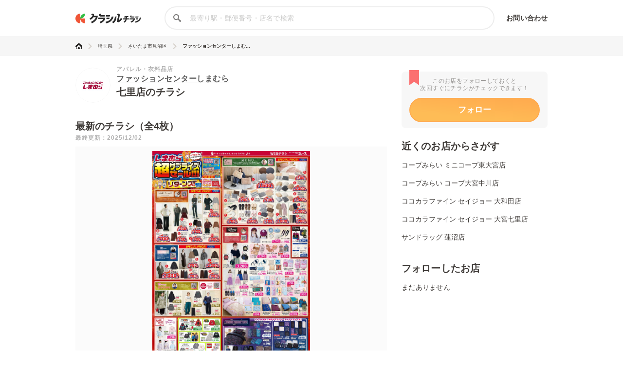

--- FILE ---
content_type: text/html; charset=utf-8
request_url: https://www.google.com/recaptcha/api2/aframe
body_size: 267
content:
<!DOCTYPE HTML><html><head><meta http-equiv="content-type" content="text/html; charset=UTF-8"></head><body><script nonce="LfUIpzq5SgO7Uay5TiDVPg">/** Anti-fraud and anti-abuse applications only. See google.com/recaptcha */ try{var clients={'sodar':'https://pagead2.googlesyndication.com/pagead/sodar?'};window.addEventListener("message",function(a){try{if(a.source===window.parent){var b=JSON.parse(a.data);var c=clients[b['id']];if(c){var d=document.createElement('img');d.src=c+b['params']+'&rc='+(localStorage.getItem("rc::a")?sessionStorage.getItem("rc::b"):"");window.document.body.appendChild(d);sessionStorage.setItem("rc::e",parseInt(sessionStorage.getItem("rc::e")||0)+1);localStorage.setItem("rc::h",'1764869229971');}}}catch(b){}});window.parent.postMessage("_grecaptcha_ready", "*");}catch(b){}</script></body></html>

--- FILE ---
content_type: application/javascript; charset=utf-8
request_url: https://fundingchoicesmessages.google.com/f/AGSKWxVnNeXRtmh-Td3FKCwYHfDCnf1uTSxNP447eyms4LCaEiRGjHe-79T0Rzsq-BpkwcjdPVW65f9AlWq2qaP8L_KDaI-1znymyYqqLnoN4IBVv1B732lnimeKnyZz-hh4XGVRIeDCxEaxjD-3NKqOQJIM7JpeZujCNLwHd335WZlhjRY8BXFYQYo-1z3I/_/popupunder./ads_300./globaladprostyles..sh/ads//promo/affiframe.
body_size: -1290
content:
window['bf7c334e-46f3-4355-9db7-2e85714e3ba1'] = true;